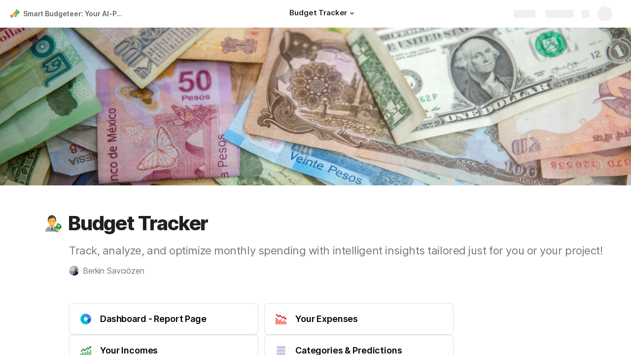

--- FILE ---
content_type: image/svg+xml
request_url: https://cdn.coda.io/icons/svg/color/budget.svg
body_size: 598
content:
<svg xmlns="http://www.w3.org/2000/svg" width="48" height="48"><path d="M37.25 45h-2.625v-1.875H38zm0 0M22 37l-5-6v-6h10v6zm0 0" fill="#ff9800"/><path d="M33 19a1.999 1.999 0 1 1-4 0 1.999 1.999 0 1 1 4 0m-18 0a1.999 1.999 0 1 0-4 0 1.999 1.999 0 1 0 4 0" fill="#f9a825"/><path d="M31 13c0-7.637-18-4.973-18 0v7c0 4.973 4.027 9 9 9s9-4.027 9-9zm0 0" fill="#ffb74d"/><path d="M22 4c-6.074 0-10 4.926-10 11v2.285L14 19v-5l12-4 4 4v5l2-1.742V15c0-4.023-1.04-8.016-6-9l-1-2zm0 0" fill="#424242"/><path d="M25 19c0-.55.45-1 1-1s1 .45 1 1-.45 1-1 1-1-.45-1-1m-8 0c0 .55.45 1 1 1s1-.45 1-1-.45-1-1-1-1 .45-1 1" fill="#784719"/><path d="M22 43l-5-12 5 1 5-1zm0 0" fill="#fff"/><path d="M21 35l-.668 4.465 1.668 4 1.668-4L23 35l1-1-2-2-2 2zm0 0" fill="#212121"/><path d="M35 35.578C31.742 31.871 27 31 27 31l-5 12-5-12S6 32.984 6 44h29zm0 0" fill="#90a4ae"/><path d="M22 26c-2 0-2-2-2-2h4s0 2-2 2zm0 0" fill="#fff"/><path d="M40 27L28.234 37.926l6.489 6.062L46 33.063zm0 0" fill="#1b5e20"/><path d="M35.938 23L26 40.691 35.063 46 45 28.309zm0 0" fill="#388e3c"/><path d="M36.684 25.754l5.613 3.289-7.98 14.203-5.61-3.289 7.977-14.203" fill="#a5d6a7"/><path d="M40.254 26.207a1.498 1.498 0 1 0-1.512 2.59 1.5 1.5 0 0 0 1.512-2.59zm0 0M32.254 40.207a1.495 1.495 0 0 0-2.05.535 1.5 1.5 0 0 0 .538 2.051c.715.422 1.633.18 2.051-.535a1.5 1.5 0 0 0-.54-2.051zm0 0M37.266 31.48a3.5 3.5 0 1 0 1.254 4.785 3.497 3.497 0 0 0-1.254-4.785zm0 0" fill="#388e3c"/><path d="M40.332 38.281l-1.992-1.12c-.73-.43-1.781.034-2.348 1.038l-1.64 2.906c-.567 1.004-.434 2.168.296 2.602l2.036 1.145c.73.41 1.765-.059 2.324-1.051l1.64-2.906c.575-1.016.43-2.196-.316-2.614zm0 0" fill="#ffb74d"/></svg>

--- FILE ---
content_type: image/svg+xml
request_url: https://cdn.coda.io/icons/svg/color/angelist.svg
body_size: 1090
content:
<svg xmlns="http://www.w3.org/2000/svg" width="48" height="48"><path fill="#FFF" d="M8.5 36.3c1 3 4.1 6.3 7.2 7.5 2.4 1 5 1.4 7.6 1.1 2-.2 3.8-.7 5.4-1.5 3.3-1.7 5.6-4.3 7-7.9.6-1.6 1-3.4 1.1-5.5.1-1.6.1-3-.2-4.3-.2-.9-.4-1.6-.8-2.2-.5-.7-1.3-1.2-2.6-1.6l-1.7-.5 1.3-3.7c.7-1.9 1.3-3.8 1.9-5.7.5-1.5 1-3.2 1.2-4.9.1-1.1-.1-1.9-.6-2.6-.4-.4-.9-.7-1.5-.8-.5 0-.9.1-1.3.5l-.6.6C30.8 6.2 30 7.7 29.4 9c-1 2-1.8 4.3-2.8 7.2-.1.5-.3.9-.5 1.3l-.7 1.9-1.1-.9c-.3-.2-.4-.5-.5-.7l-.6-1.9c-1-2.8-2-5.8-3.3-8.5-.6-1.2-1.3-2.5-2.2-3.7-.4-.6-.7-.8-1.1-.9-.8-.2-1.9.1-2.4 1.3-.1 1.1-.2 1.9 0 2.8.3 1.5.6 2.7 1 3.8.7 2.2 1.4 4.4 2.2 6.6l2 6.1-2.7-1.7c-.4-.3-.9-.4-1.3-.4h-.2c-.9.1-1.7.5-2.5 1.4-.8.9-.9 1.7-.5 2.8l1 2.5-2 .6c-1.7.5-2.7 1.6-2.9 3.3-.4 1.4-.3 2.8.2 4.4z"/><path fill="#455A64" d="M11.7 27.5l-.6-1.5c-.5-1.4-.3-2.7.7-3.8.8-.9 1.8-1.6 3.1-1.7.8-.1 1.5.1 2.1.5.1.1.2.1.4.2-.1-.3-.2-.5-.3-.8-1-3.1-2.1-6.2-3.1-9.3-.4-1.3-.7-2.6-1-3.9 0-1.2.1-2.3.5-3.3.8-1.7 2.3-2.1 3.5-1.9.8.2 1.3.7 1.7 1.3.9 1.2 1.6 2.5 2.3 3.9 1.4 2.8 2.4 5.8 3.4 8.8.2.6.4 1.1.6 1.7 0 .1.1.1.2.2.2-.6.5-1.2.7-1.9.8-2.5 1.7-5 2.9-7.3.7-1.5 1.5-3.1 2.6-4.4.1-.3.4-.5.6-.7 1.4-1.3 3.3-.9 4.2.3.8 1 1 2.1.9 3.3-.2 1.7-.7 3.4-1.2 5.1-.9 2.7-1.9 5.4-2.8 8.1 0 .1-.1.2-.1.3.2.1.4.1.6.2 1.2.4 2.4.9 3.1 2 .5.8.8 1.7 1 2.6.3 1.5.3 3 .2 4.5-.1 2-.5 4-1.2 5.8-1.5 3.7-3.9 6.6-7.5 8.4-1.8.9-3.8 1.5-5.8 1.6-2.8.3-5.5-.1-8.1-1.2-3.4-1.4-6.8-4.9-7.8-8.1-.5-1.6-.7-3.1-.5-4.8.3-2.1 1.6-3.5 3.6-4.1.4 0 .8 0 1.1-.1zm-.5 5.6c.1.2.3.3.4.5.5.6.9 1.2 1.4 1.8.6.7 1.2 1.4 2 1.7.7.3 1.3.3 2 0 .6-.3.7-.7.6-1.3l-.3-.6c-.7-1.4-1.6-2.7-2.7-3.8-.6-.6-1.1-1.2-1.8-1.7-.6-.5-1.2-.5-1.8-.1-.9.6-1.5 1.4-1.8 2.5-.3 1.1-.1 2.2.3 3.2 1 2.7 2.7 4.9 5.1 6.4 3.6 2.3 7.5 2.8 11.5 1.5 4.6-1.5 7.5-4.8 9.1-9.3.7-1.9.8-4 .8-6 0-1-.1-2-.4-2.9-.3-.8-.8-1.5-1.6-1.9-.5-.2-.9-.4-1.4-.6-3.1-1.1-6.3-1.4-9.5-1.7-.7 0-1.3 0-2 .2-.5.2-.9.5-.9 1.1-.1 1.2.3 2.2 1.3 2.9.7.5 1.6.8 2.5 1 2 .4 4.1.4 6.2.4.5 0 .9 0 1.4.1.5.1.6.5.7 1 .1.4-.2.6-.5.7-.6.3-1.1.5-1.7.7-2.4.9-4.2 2.5-5.5 4.7-.9 1.6-1.2 3.3-.5 5.1.2.4.3.8.4 1.3.1.4.2.9.1 1.4-1-.2-1.6-.7-2.1-1.5-.4-.8-.6-1.7-.7-2.6-.1-.5-.1-1-.1-1.5-.6.4-1.3.3-2 .2 0 .2.1.3.1.4.3 1.2-.2 2.3-1.2 3-.8.6-1.8.6-2.7.4-1.6-.4-2.8-1.4-3.8-2.7-.5-.7-1-1.5-1.1-2.3-.3-.8-.3-1.2.2-1.7zm12-13.9v-.1c-.9-2.7-1.8-5.5-2.8-8.2-.6-1.7-1.3-3.5-2-5.2-.2-.5-.5-1-1-1.4-.9-.6-1.9-.3-2.2.7-.1.4-.2.8-.1 1.2 0 1.2.3 2.3.7 3.4 1.2 3.3 2.3 6.6 3.5 9.9 1.2-.8 2.6-.3 3.9-.3zm7.6 1.1c0-.1.1-.1.1-.2 1.4-3.8 2.7-7.6 3.9-11.5.2-.8.4-1.5.3-2.4-.1-.8-.6-1.2-1.2-1.3-.5 0-1 .2-1.3.6-.6.7-1 1.5-1.3 2.3-1.6 3.8-2.8 7.7-4.1 11.6v.2c1.1.2 2.3.4 3.6.7zm-9.1 12c0-.2 0-.4-.1-.6-.3-.7-.5-1.4-.8-2.2-.8-1.9-1.8-3.8-3.1-5.5-.4-.5-.9-1-1.5-1.3-1.3-.6-3.2.6-3.1 2.1v.1c.2.5.3 1.1.5 1.6 1.1 2.2 2.6 4.1 4.3 5.9.5.5 1.1 1 1.8 1.3 1 .4 2-.3 2-1.4zm1.9-1c.8-1.2 1.9-2 3.1-2.9-1.6-.1-3.1-.3-4.5-.8.4 1.2.9 2.4 1.4 3.7z"/></svg>

--- FILE ---
content_type: image/svg+xml
request_url: https://cdn.coda.io/icons/svg/color/bearish.svg
body_size: 215
content:
<svg xmlns="http://www.w3.org/2000/svg" width="48" height="48"><path d="M40 34h4v10h-4zm0 0M34 29h4v15h-4zm0 0M28 33h4v11h-4zm0 0M22 25h4v19h-4zm0 0M16 28h4v16h-4zm0 0M10 24h4v20h-4zm0 0M4 19h4v25H4zm0 0" fill="#f44336"/><path d="M34 13.2l-4 4-10-10-5 5-7.602-7.598-2.796 2.796L15 17.801l5-5 10 10 4-4 6.102 6.097 2.796-2.796zm0 0" fill="#d32f2f"/><path d="M44 26h-9l9-9zm0 0" fill="#d32f2f"/></svg>

--- FILE ---
content_type: image/svg+xml
request_url: https://cdn.coda.io/icons/svg/color/bot.svg
body_size: 360
content:
<svg xmlns="http://www.w3.org/2000/svg" width="48" height="48"><path d="M23 4h2v11h-2zm0 0M42 21c0-1.102.898-2 2-2 1.102 0 2 .898 2 2v14c0 1.102-.898 2-2 2-1.102 0-2-.898-2-2zm0 0M2 21c0-1.102.898-2 2-2 1.102 0 2 .898 2 2v14c0 1.102-.898 2-2 2-1.102 0-2-.898-2-2zm0 0" fill="#512da8"/><path d="M28 6c0 2.2-1.8 4-4 4-.5 0-1-.102-1.398-.2-1.5-.6-1.5-3.8-1.5-3.8L24 2.5s1.898-.102 2.602.5C27.5 3.7 28 4.8 28 6zm0 0M43 30.102v9.296C43 42.801 28.3 44 24.602 44h-1.204C19.7 44 5 42.8 5 39.398v-9.296C5 20.699 13.398 13 23.398 13h1.204C34.602 13 43 20.7 43 30.102zm0 0" fill="#7e57c2"/><path d="M39 30.5a6.5 6.5 0 1 1-13 0 6.5 6.5 0 0 1 13 0zm0 0M22 30.5a6.5 6.5 0 1 1-13 0 6.5 6.5 0 0 1 13 0zm0 0" fill="#5e35b1"/><path d="M20 30.5a4.501 4.501 0 0 1-9 0 4.501 4.501 0 0 1 9 0zm0 0M37 30.5a4.501 4.501 0 0 1-9 0 4.501 4.501 0 0 1 9 0zm0 0" fill="#fff9c4"/><path d="M18 30.5c0 1.379-1.121 2.5-2.5 2.5a2.502 2.502 0 0 1-2.5-2.5c0-1.379 1.121-2.5 2.5-2.5s2.5 1.121 2.5 2.5zm0 0M35 30.5c0 1.379-1.121 2.5-2.5 2.5a2.502 2.502 0 0 1-2.5-2.5c0-1.379 1.121-2.5 2.5-2.5s2.5 1.121 2.5 2.5zm0 0" fill="#5c6bc0"/><path d="M22 7c0 1.2.5 2.2 1.3 2.898C21.399 9.602 20 8 20 6c0-2.2 1.8-4 4-4 1 0 2 .398 2.7 1.102C26.5 3 26.3 3 26 3c-2.2 0-4 1.8-4 4zm0 0M5 30.102v9.296c0 1 1.2 1.801 3 2.403V31.699C8 21.7 15.898 13.5 25.5 13h-2.102C13.398 13 5 20.7 5 30.102zm0 0" fill="#6e49b9"/></svg>

--- FILE ---
content_type: image/svg+xml
request_url: https://cdn.coda.io/icons/svg/color/crown.svg
body_size: 159
content:
<svg xmlns="http://www.w3.org/2000/svg" width="48" height="48"><path d="M36 36H12L7 16l10 8 7-13 7 13 10-8zm0 0" fill="#ffc107"/><path d="M12 36h24v5H12zm0 0M26 9a1.999 1.999 0 1 1-4 0 1.999 1.999 0 1 1 4 0zm0 0M44 14a1.999 1.999 0 1 1-4 0 1.999 1.999 0 1 1 4 0zm0 0M8 14a1.999 1.999 0 1 1-4 0 1.999 1.999 0 1 1 4 0zm0 0" fill="#ff9800"/></svg>

--- FILE ---
content_type: image/svg+xml
request_url: https://cdn.coda.io/icons/svg/color/cash-in-hand.svg
body_size: 515
content:
<svg xmlns="http://www.w3.org/2000/svg" width="48" height="48"><path d="M14.129 27.41l12.008 11.477L46.793 17.27 34.781 5.797zm0 0" fill="#1b5e20"/><path d="M16.086 29.352l15.27-25.993 14.664 8.61-15.266 25.996zm0 0" fill="#a5d6a7"/><path d="M30.75 37.965l15.66-26.66L31.746 2.69 16.09 29.355zm1.547-33.156l11.996 7.046-14.094 23.997-11.996-7.047zm0 0" fill="#388e3c"/><path d="M36.73 10.996a1.545 1.545 0 0 0-2.117.55 1.545 1.545 0 1 0 2.664 1.567 1.547 1.547 0 0 0-.547-2.117zm0 0M33.988 15.66a5.411 5.411 0 1 0-5.48 9.332 5.408 5.408 0 0 0 7.406-1.926 5.413 5.413 0 0 0-1.926-7.406zm0 0M30.367 6.563c.168.527.516 1 1.031 1.304a2.312 2.312 0 1 0 3.438-2.465L32.02 3.75zm0 0M32.129 34.094a2.31 2.31 0 0 0-1.027-1.301 2.32 2.32 0 0 0-3.176.824 2.296 2.296 0 0 0-.262 1.637l2.813 1.652zm0 0M45.352 11.578l-2.813-1.652a2.33 2.33 0 0 0-1.305 1.027 2.312 2.312 0 1 0 2.465 3.441zm0 0" fill="#388e3c"/><path d="M32.117 21.8a2.868 2.868 0 0 0-3.8-.152l-5.344 4.313h-2.211l-1.207-2.512 4.37-7.453-6.105 1.828a3.248 3.248 0 0 0-1.785 1.34l-6.46 9.98-2.79.872L9.91 40.23l9.813-2.144a9.13 9.13 0 0 0 5.207-3.254l7.453-9.184c.918-1.16.8-2.828-.266-3.847zm0 0" fill="#ffb74d"/><path d="M1 30.145L8.64 28 13 41.855 5.36 44zm0 0" fill="#7986cb"/><path d="M28.313 23.074s.304 1.137.835 1.668c.532.531 1.82.91 1.82.91s1.657-1.683.372-2.988c-1.336-1.36-3.027.41-3.027.41zm0 0" fill="#ffe0b2"/></svg>

--- FILE ---
content_type: image/svg+xml
request_url: https://cdn.coda.io/icons/svg/color/doughnut-chart.svg
body_size: 257
content:
<svg xmlns="http://www.w3.org/2000/svg" width="48" height="48"><path d="M29.098 28.785A6.976 6.976 0 0 1 24 31c-3.867 0-7-3.133-7-7s3.133-7 7-7V4C13.004 4 4 13.004 4 24s9.004 20 20 20c5.777 0 10.996-2.445 14.559-6.332zm0 0" fill="#00bcd4"/><path d="M24 4v13c3.867 0 7 3.133 7 7h13c0-10.996-9.004-20-20-20zm0 0" fill="#448aff"/><path d="M31 24a6.976 6.976 0 0 1-2.676 5.496l8.008 10.227C40.996 36.063 44 30.387 44 24zm0 0" fill="#3f51b5"/></svg>

--- FILE ---
content_type: image/svg+xml
request_url: https://cdn.coda.io/icons/svg/color/bullish.svg
body_size: 217
content:
<svg xmlns="http://www.w3.org/2000/svg" width="48" height="48"><path d="M40 21h4v23h-4zm0 0M34 28h4v16h-4zm0 0M28 23h4v21h-4zm0 0M22 29h4v15h-4zm0 0M16 32h4v12h-4zm0 0M10 30h4v14h-4zm0 0M4 34h4v10H4zm0 0" fill="#4caf50"/><path d="M40.102 9.102L34 15.199l-4-4-10 10-5-5L4.602 26.602l2.796 2.796L15 21.801l5 5 10-10 4 4 8.898-8.903zm0 0" fill="#388e3c"/><path d="M44 8h-9l9 9zm0 0" fill="#388e3c"/></svg>

--- FILE ---
content_type: image/svg+xml
request_url: https://cdn.coda.io/icons/svg/color/next.svg
body_size: 47
content:
<svg xmlns="http://www.w3.org/2000/svg" width="48" height="48"><path d="M38 42H10c-2.21 0-4-1.79-4-4V10c0-2.21 1.79-4 4-4h28c2.21 0 4 1.79 4 4v28c0 2.21-1.79 4-4 4" fill="#8bc34a"/><path d="M31 24l-11-8v16zm0 0" fill="#fff"/></svg>